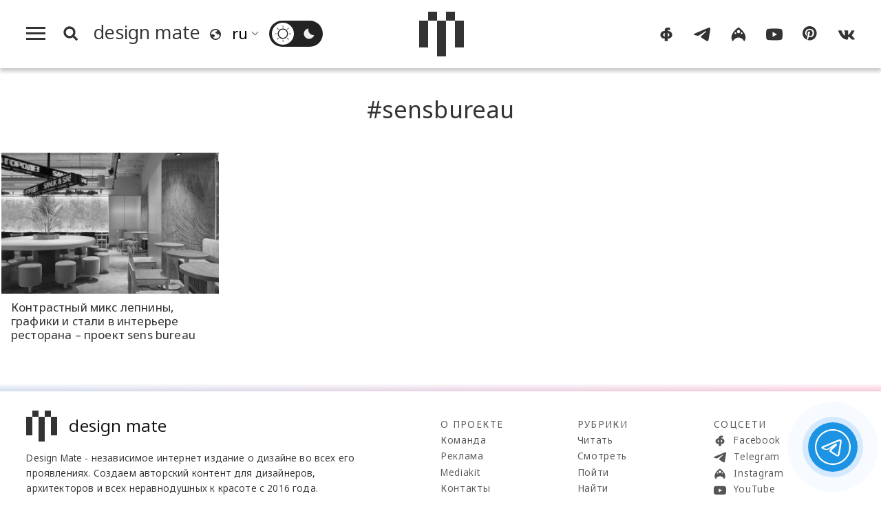

--- FILE ---
content_type: text/html; charset=UTF-8
request_url: https://design-mate.ru/tags?t=sensbureau
body_size: 10082
content:
<!doctype html><html class="no-js" lang="ru"><head id="https://design-mate.ru"><meta charset="utf-8"><meta http-equiv="X-UA-Compatible" content="IE=edge"><meta name="viewport" content="width=device-width, initial-scale=1.0"><meta name='yandex-verification' content='682f6d841cd78022' /> <meta name="google-site-verification" content="m63B5OW0I-bj6ZEzR0piBU6JBFAs_q7OlBopMYUr85U" /><meta name="facebook-domain-verification" content="f5ilemir3sbk87twswr0usxakh5mbz" /><meta name='wmail-verification' content='6ff8fe46812af29270d2bcbcb58fd014' /><meta name="msvalidate.01" content="47603863EAEA6FAE3D9D0E17BBC89520" /><meta name="pmail-verification" content="de61e40ddb407a2e3f67976cc7820c29"><meta name="p:domain_verify" content="a35342ab3da0a73802d4a995d56889b5"/><meta name="wot-verification" content="43521516a5add2fdb966"/><title>Теги design mate</title><meta name="title" content="Теги design mate"/><meta name="description" content="{page_metadesc}"/><meta name="keywords" content="{page_metakeyws}"/><meta name="author" content=""/><meta name="Copyright" content="Copyright 2016-2025 Design Mate. Все права защищены."><meta name="referrer" content="origin"><meta property="fb:app_id" content="1076579572413199"/><meta property="og:title" content="Теги design mate"/><meta property="og:description" content="{page_metadesc}"/><meta property="og:type" content="website"/><meta property="og:url" content= "https://design-mate.ru/tags?t=sensbureau" /><link rel="alternate" href="https://design-mate.ru" hreflang="ru"/><link rel="icon" type="image/png" href="/favicon-96x96.png" sizes="96x96" /><link rel="icon" type="image/svg+xml" href="/favicon.svg" /><link rel="shortcut icon" href="/favicon.ico" /><link rel="apple-touch-icon" sizes="180x180" href="/apple-touch-icon.png" /><link rel="manifest" href="/site.webmanifest" /><link href="/zen" rel="alternate" type="application/rss+xml" title="RSS 2.0" /><link rel="preconnect" href="https://fonts.googleapis.com"><link rel="preconnect" href="https://fonts.gstatic.com" crossorigin><link href="https://fonts.googleapis.com/css2?family=Noto+Sans:ital,wght@0,100..900;1,100..900&display=swap" rel="stylesheet"><link rel="preload" href="/design/css/dm.css?1767992958" as="style" /><link rel="stylesheet" href="/design/css/dm.css?1767992958"></head><body class="load tagpage"><svg id="icon-set" class="hidden"><symbol id="icon-search" viewBox="0 0 24 24"><title>search</title><path d="M-1-1h24v24H-1z" fill="none"/><path d="M10.5 14.5a4 4 0 1 0 0-8 4 4 0 0 0 0 8zm5.395-.373L19.768 18 18 19.768l-3.873-3.873a6.5 6.5 0 1 1 1.768-1.768z"/></symbol><symbol id="i_bqt" viewbox="0 0 40 24"><path d="M8,24v-8H0V8h8V0h8v8H8v8h8v8H8L8,24z M24,24v-8h8V8h-8V0h8v8h8v8h-8v8H24L24,24z"/></symbol><symbol id="icon-lang" viewBox="0 0 20 20"><path d="M4,17.9c-1.7-1.3-3-3.2-3.6-5.4C-1.1,7.2,2.1,1.8,7.4,0.3c4-1.1,8.1,0.5,10.5,3.6c0.8,1.1,1.4,2.3,1.8,3.6c1.4,5.3-1.8,10.8-7.1,12.2C9.4,20.5,6.3,19.7,4,17.9L4,17.9z M10.9,17.9C11,17.9,11.1,17.9,10.9,17.9c0.4,0,0.8-0.1,1.1-0.2c0.3-0.1,0.6-0.2,0.8-0.3c0.2-0.1,0.4-0.1,0.5-0.2c0.1,0,0.2-0.1,0.3-0.1c0.2-0.1,0.4-0.2,0.5-0.3c0.1,0,0.2-0.1,0.2-0.1c0.2-0.1,0.4-0.3,0.6-0.4c0.1,0,0.1-0.1,0.1,0c0.8-0.6,1.4-1.3,1.9-2.2c0.1-0.1,0.1-0.2,0.1-0.1c0.1-0.2,0.2-0.3,0.3-0.5c0.1-0.1,0.1-0.3,0.1-0.3c0-0.1,0.1-0.2,0.1-0.3c0.1-1.2-0.2-2.3-1.7-3.3c-1,1.7-1.9,1.8-2.7-1c-3.4-0.5-3.9-1.6-2.3-3c1.6-0.1,2.1-1.3,1.9-3.1C11.2,2.1,9.6,2,8,2.4c-3.8,1-6.2,4.6-5.9,8.4C4,9.7,6.2,9.1,7.7,10.7c0.8,0.1,1.6,1.2,1.3,2.5c-0.3,0.5-0.6,1-1.6,1c-2,1.3-1.2,2.3,0.5,3.5C8.9,17.9,9.9,18,10.9,17.9L10.9,17.9z"/></symbol><symbol id="sun" viewBox="0 0 32 32"><path d="M15.5,31.5v-3.4c0-0.3,0.2-0.5,0.5-0.5c0.3,0,0.5,0.2,0.5,0.5v3.4c0,0.3-0.2,0.5-0.5,0.5C15.7,32,15.5,31.8,15.5,31.5L15.5,31.5z M4.7,27.3c-0.2-0.2-0.2-0.5,0-0.7l2.4-2.4c0.2-0.2,0.5-0.2,0.7,0c0.2,0.2,0.2,0.5,0,0.7l-2.4,2.4C5.2,27.5,4.9,27.5,4.7,27.3L4.7,27.3z M26.6,27.3l-2.4-2.4c-0.2-0.2-0.2-0.5,0-0.7c0.2-0.2,0.5-0.2,0.7,0l2.4,2.4c0.2,0.2,0.2,0.5,0,0.7C27.1,27.5,26.8,27.5,26.6,27.3L26.6,27.3z M6.3,18.6C4.9,13.3,8.1,7.8,13.4,6.3c5.3-1.4,10.8,1.7,12.2,7.1c1.4,5.3-1.7,10.8-7.1,12.2C13.3,27.1,7.8,23.9,6.3,18.6L6.3,18.6z M18.1,23.7c4.3-1.1,6.8-5.5,5.7-9.8c-1.1-4.3-5.5-6.8-9.8-5.7c-4.3,1.1-6.8,5.5-5.7,9.8C9.4,22.3,13.8,24.9,18.1,23.7L18.1,23.7z M0,16c0-0.3,0.2-0.5,0.5-0.5h3.4c0.3,0,0.5,0.2,0.5,0.5c0,0.3-0.2,0.5-0.5,0.5H0.5C0.2,16.5,0,16.3,0,16L0,16z M27.6,16c0-0.3,0.2-0.5,0.5-0.5h3.4c0.3,0,0.5,0.2,0.5,0.5c0,0.3-0.2,0.5-0.5,0.5h-3.4C27.8,16.5,27.6,16.3,27.6,16L27.6,16z M7.1,7.8L4.7,5.4c-0.2-0.2-0.2-0.5,0-0.7c0.2-0.2,0.5-0.2,0.7,0l2.4,2.4C8,7.3,8,7.6,7.8,7.8C7.6,8,7.3,8,7.1,7.8L7.1,7.8z M24.2,7.8c-0.2-0.2-0.2-0.5,0-0.7l2.4-2.4c0.2-0.2,0.5-0.2,0.7,0c0.2,0.2,0.2,0.5,0,0.7l-2.4,2.4C24.7,8,24.4,8,24.2,7.8L24.2,7.8z M15.5,3.9V0.5C15.5,0.2,15.7,0,16,0c0.3,0,0.5,0.2,0.5,0.5v3.4c0,0.3-0.2,0.5-0.5,0.5C15.7,4.4,15.5,4.2,15.5,3.9L15.5,3.9z"/></symbol><symbol id="moon" viewBox="0 0 32 32"><path d="M6.3,18.6C4.9,13.2,8.1,7.7,13.5,6.3c0.5-0.1,1-0.2,1.5-0.3c-0.5,1.7-0.5,3.5,0,5.2c1.3,4.8,6,7.9,10.9,7.4c-0.9,3.3-3.6,6.1-7.2,7C13.4,27.1,7.8,23.9,6.3,18.6L6.3,18.6z"/></symbol><symbol id="icon-yt" viewBox="0 0 28 28"><path d="M3,23.3c-1.2-0.3-2.1-1.3-2.5-2.5C0,18.6,0,14,0,14s0-4.6,0.6-6.8C0.9,6.1,1.8,5.1,3,4.7c2.2-0.6,11-0.6,11-0.6s8.7,0,10.9,0.6c1.2,0.3,2.1,1.3,2.5,2.5C28,9.4,28,14,28,14s0,4.6-0.6,6.8c-0.3,1.1-1.2,2.1-2.5,2.5c-2.2,0.6-10.9,0.6-10.9,0.6S5.2,23.8,3,23.3L3,23.3z M11.2,18.2l7.4-4.2l-7.4-4.2V18.2L11.2,18.2z"/></symbol><symbol id="icon-tg" viewBox="0 0 28 28"><path d="M1.9,12.4C9.4,9.2,14.5,7,17,6c7.2-3,8.6-3.5,9.6-3.5c0.2,0,0.7,0,1,0.3c0.3,0.2,0.3,0.5,0.4,0.7 c0,0.2,0.1,0.7,0,1c-0.4,4-2.1,13.8-2.9,18.4c-0.4,1.9-1.1,2.6-1.8,2.6c-1.5,0.1-2.6-1-4.1-1.9c-2.3-1.5-3.6-2.4-5.8-3.8 c-2.5-1.7-0.9-2.6,0.6-4.1c0.4-0.4,7-6.3,7.1-6.9c0-0.1,0-0.3-0.1-0.5c-0.2-0.1-0.4-0.1-0.5-0.1c-0.2,0.1-3.9,2.4-10.9,7.1 c-1,0.7-2,1-2.8,1c-0.9,0-2.7-0.5-4-0.9C1.2,15-0.1,14.7,0,13.8C0.1,13.4,0.7,12.9,1.9,12.4L1.9,12.4z"/></symbol><symbol id="icon-ig" viewBox="0 0 28 28"><path d="M14,2c10.8,7.1,15.2,17.5,9.4,24c-1.2-3.7-4.9-6.4-9.4-6.7c-4.5,0.3-8.2,3.1-9.4,6.7C-1.2,19.5,3.2,9.1,14,2L14,2z M9.1,13.4c0.8-0.2,1.3-1,1.1-1.8c-0.2-0.8-1-1.3-1.8-1.1c-0.8,0.2-1.3,1-1.1,1.8C7.5,13.1,8.3,13.6,9.1,13.4L9.1,13.4zM19.7,13.4c0.8-0.2,1.3-1,1.1-1.8c-0.2-0.8-1-1.3-1.8-1.1c-0.8,0.2-1.3,1-1.1,1.8C18.1,13.1,18.9,13.6,19.7,13.4L19.7,13.4zM14.7,11.9c1.4-0.4,2.2-1.9,1.9-3.4c-0.4-1.5-1.8-2.4-3.2-2c-1.4,0.4-2.2,1.9-1.9,3.4C11.8,11.4,13.3,12.3,14.7,11.9L14.7,11.9z"/></symbol><symbol id="icon-fb" viewBox="0 0 28 28"><path d="M11.4,25.2c0-0.9,0-2.3,0-4c-1.2-0.1-2.3-0.3-3.2-0.6c-1-0.4-1.8-0.9-2.4-1.5c-0.6-0.6-1.1-1.3-1.4-2.1C4.1,16.2,4,15.4,4,14.6c0-0.8,0.2-1.6,0.6-2.4c0.3-0.8,0.9-1.5,1.5-2.1C6.7,9.5,7.5,9,8.5,8.6c0.8-0.3,1.8-0.5,2.9-0.6c0-0.6,0-1,0-1.1c0-0.7,0.1-1.4,0.4-2.1C12.3,3.9,13,3.3,14,2.9c0.7-0.3,1.5-0.4,2.4-0.4h3.9c0.1,0,0.2,0,0.2,0.2c0,1.3,0,2.5,0,3.8v0.1h-2.7c-0.5,0-0.8,0.2-1.1,0.6c-0.1,0.1-0.1,0.3-0.1,0.4c0,0.1,0,0.2,0,0.4c1.1,0.1,2.1,0.3,3,0.6c1,0.4,1.8,0.9,2.4,1.5c0.7,0.6,1.2,1.3,1.5,2.1c0.3,0.8,0.5,1.6,0.6,2.4c0,0.8-0.1,1.6-0.4,2.4c-0.3,0.8-0.8,1.5-1.4,2.1c-0.6,0.6-1.4,1.1-2.4,1.5c-0.9,0.4-2,0.6-3.3,0.6c0,1.8,0,3.3,0,4.3h-4.8C11.5,25.5,11.4,25.4,11.4,25.2L11.4,25.2z M17.8,17.3c0.4-0.3,0.8-0.7,1-1.1c0.2-0.5,0.3-1,0.3-1.5c0-0.5-0.1-1-0.3-1.5s-0.6-0.8-1-1.1c-0.4-0.2-0.8-0.4-1.3-0.5c0,1.8,0,4,0,6.2C17,17.7,17.5,17.6,17.8,17.3L17.8,17.3z M11.4,11.6c-0.5,0.1-0.9,0.2-1.2,0.5c-0.4,0.3-0.8,0.7-1,1.1c-0.2,0.5-0.4,0.9-0.4,1.4c0,0.5,0.1,1,0.3,1.5c0.2,0.5,0.5,0.8,1,1.2c0.4,0.2,0.8,0.4,1.3,0.5C11.4,15.7,11.4,13.5,11.4,11.6L11.4,11.6z"/></symbol><symbol id="icon-vk" viewBox="0 0 28 28"><path d="M0.4,9.5c0.3,0.8,0.7,1.6,1.1,2.4c1,1.9,1.9,3.7,3.3,5.3c1.3,1.7,2.9,3.3,4.7,4.3c0.5,0.3,1.1,0.6,1.6,0.7c2.2,0.7,4.6,0.7,5.3,0.2c0.7-0.5-0.1-3.7,0.5-4.1c0.7-0.4,1.9,0.4,2.7,1.2c0.9,0.8,1.5,1.4,2,2c0.3,0.3,0.5,0.7,0.9,1c0.7,0.4,1.5,0.3,2.3,0.3c0.4,0,0.8,0,1.2,0c0.3,0,0.6,0,0.8,0c0.4,0,1.1-0.2,1-0.8c0-0.1,0-0.3-0.1-0.4c-0.1-0.3-0.3-0.6-0.5-0.8c-0.9-1.2-1.5-1.8-2-2.3C25,18,23.1,16.3,23,15.9c-0.1-0.3-0.2-0.5,0.2-1c0.3-0.5,1.1-1.7,1.7-2.5c0.4-0.5,0.7-1.1,1-1.7c0.4-0.7,0.8-1.4,1.1-2c0.1-0.3,0.3-0.6,0.2-1c-0.1-0.2-0.2-0.4-0.4-0.5c-0.1,0-0.3,0-0.4,0c-0.5,0-1.9,0-1.9,0c-0.2,0-0.5,0-0.7,0c-0.2,0-0.5,0-0.7,0c-0.4,0-0.6,0.3-0.8,0.6c-0.2,0.3-0.4,0.7-0.6,1c-0.1,0.2-0.3,0.5-0.4,0.7c-0.2,0.4-0.4,0.7-0.7,1.1c-0.1,0.2-0.2,0.3-0.3,0.5c-0.3,0.4-2.5,3.4-3,3.6c-0.5,0.1-0.6,0.1-0.6-0.8c0-0.9,0-6.2,0-6.2s0-0.4-0.4-0.4c-0.4,0-2.2,0-2.2,0c-3.7,0-3.7,0-3.7,0S9.5,7.2,9.8,8c0.3,0.8,1.2,1,1.2,2.3c0,1.3,0,5.1,0,5.1s-0.2,1.1-1.1,0.2c-0.8-0.7-1.4-1.6-2-2.5c-0.6-1-1.1-1.9-1.5-3C6.3,9.8,6.2,9.5,6.1,9.2C5.9,8.9,5.8,8.6,5.7,8.3C5.5,7.9,5.4,7.4,5,7.3C4.8,7.2,4.6,7.2,4.4,7.2c-0.8,0-1.5,0-2.3,0c-0.2,0-0.5,0-0.7,0c-0.5,0-1.2,0-1.3,0.7C-0.1,8.2,0.1,8.6,0.2,9C0.3,9.2,0.3,9.3,0.4,9.5L0.4,9.5z"/></symbol><symbol id="icon-pt" viewBox="0 0 28 28"><path d="M0 12c0 5.123 3.211 9.497 7.73 11.218-.11-.937-.227-2.482.025-3.566.217-.932 1.401-5.938 1.401-5.938s-.357-.715-.357-1.774c0-1.66.962-2.9 2.161-2.9 1.02 0 1.512.765 1.512 1.682 0 1.025-.653 2.557-.99 3.978-.281 1.189.597 2.159 1.769 2.159 2.123 0 3.756-2.239 3.756-5.471 0-2.861-2.056-4.86-4.991-4.86-3.398 0-5.393 2.549-5.393 5.184 0 1.027.395 2.127.889 2.726a.36.36 0 0 1 .083.343c-.091.378-.293 1.189-.332 1.355-.053.218-.173.265-.4.159-1.492-.694-2.424-2.875-2.424-4.627 0-3.769 2.737-7.229 7.892-7.229 4.144 0 7.365 2.953 7.365 6.899 0 4.117-2.595 7.431-6.199 7.431-1.211 0-2.348-.63-2.738-1.373 0 0-.599 2.282-.744 2.84-.282 1.084-1.064 2.456-1.549 3.235C9.584 23.815 10.77 24 12 24c6.627 0 12-5.373 12-12S18.627 0 12 0 0 5.373 0 12"></path></symbol><symbol id="icon-like" viewBox="0 0 23 32"><path d="M18.895 10.605c.609 0 1.102.496 1.102 1.108v.043a16.864 16.864 0 0 1-.819 4.253l-.003.01a16.834 16.834 0 0 1-2.716 5.075l-.002.003-.159.19H7.923v-9.43L12.78 6.05l.003-.004a4.77 4.77 0 0 0 .774-1.447l.003-.007a4.84 4.84 0 0 0 .234-1.22c.2-.2.475-.323.779-.323.568 0 .956.379 1.187 1.024.276.77.252 1.643.252 1.643a4.828 4.828 0 0 1-1.042 3l.002.002-1.6 1.888H18.894zM3.015 21.287v-9.43h3.272v9.43H3.014z"/></symbol><symbol id="icon-dislike" viewBox="0 0 23 32"><path d="M4.109 21.288a1.105 1.105 0 0 1-1.103-1.107v-.044c.095-1.478.37-2.903.82-4.253l.002-.009A16.833 16.833 0 0 1 6.544 10.8l.002-.002.16-.19h8.375v9.43l-4.859 5.808-.003.004a4.77 4.77 0 0 0-.774 1.447l-.002.007a4.84 4.84 0 0 0-.235 1.22c-.2.2-.474.323-.778.323-.569 0-.956-.38-1.188-1.025-.276-.77-.251-1.642-.251-1.642 0-1.134.391-2.175 1.042-3l-.002-.002 1.6-1.889H4.11zm12.608-1.252v-9.43h3.272v9.43h-3.272z"/></symbol><symbol id="icon-small-x" viewBox="0 0 24 24"><polygon points="1.4,24 0,22.6 10.6,12 0,1.4 1.4,0 12,10.6 22.6,0 24,1.4 13.4,12 24,22.6 22.6,24 12,13.4 1.4,24"/></symbol><symbol id="back-arrow" viewBox="0 0 36 32"><polygon points="19.8,32 17.7,30 30.5,17.4 30.5,17.4 0,17.4 0,14.6 30.5,14.6 30.5,14.6 17.7,2 19.8,0 36,16 19.8,32"/></symbol><symbol id="filters" viewbox="0 0 24 24"><path d="M3 17v2h6v-2H3zM3 5v2h10V5H3zm10 16v-2h8v-2h-8v-2h-2v6h2zM7 9v2H3v2h4v2h2V9H7zm14 4v-2H11v2h10zm-6-4h2V7h4V5h-4V3h-2v6z"/></symbol><symbol id="link" viewBox="0 0 48 48"><path d="M10.07,28.66l0.33-0.33l2.89,2.89l-0.33,0.33c-2.77,2.77-2.77,7.26,0,10.03l0.26,0.26 c2.77,2.77,7.26,2.77,10.03,0l8.33-8.33c2.77-2.77,2.77-7.26,0-10.03l-0.26-0.26c-2.77-2.77-7.26-2.77-10.03,0l-0.33,0.33 l-2.89-2.89l0.33-0.33c4.36-4.36,11.44-4.36,15.81,0l0.26,0.26c4.36,4.36,4.36,11.44,0,15.81l-8.33,8.33 c-4.36,4.37-11.44,4.37-15.81,0l-0.26-0.26C5.7,40.1,5.7,33.02,10.07,28.66L10.07,28.66z M13.54,11.6l8.33-8.33 c4.36-4.36,11.44-4.36,15.81,0l0.26,0.26c4.36,4.36,4.36,11.44,0,15.81l-0.33,0.33l-2.89-2.89l0.33-0.33 c2.77-2.77,2.77-7.26,0-10.03l-0.26-0.26c-2.77-2.77-7.26-2.77-10.03,0l-8.33,8.33c-2.77,2.77-2.77,7.26,0,10.03l0.26,0.26 c2.77,2.77,7.26,2.77,10.03,0l0.33-0.33l2.89,2.89l-0.33,0.33c-4.36,4.36-11.45,4.36-15.81,0l-0.26-0.26 C9.18,23.04,9.18,15.96,13.54,11.6L13.54,11.6z"/></symbol><symbol id="heart" viewbox="0 0 28 28"><path d="M14,25.77c-6.79-6.56-13-12.23-13-17C1,4.29,4.55,2.5,7.21,2.5c1.48,0,5.02,0.6,6.79,5.37c1.77-4.77,5.32-5.37,6.79-5.37C23.75,2.5,27,4.59,27,8.77C27,13.54,20.79,18.91,14,25.77"/></symbol></svg><div class="f_m_l_w"><div id="f_m_l"><div class="f_m_l_h m_v"><div id="dm_fm" class="dm_s"><a href="/"><canvas class="dm_s_p1"></canvas><canvas class="dm_s_p2"></canvas><canvas class="dm_s_p3"></canvas><canvas class="dm_s_p4"></canvas><canvas class="dm_s_p5"></canvas></canvas></a></div><a id="f_m_l_x" href="#" title="Свернуть"><svg><use xlink:href="#icon-small-x"></use></svg></div><nav id="a_l_m"><a id="read" href="/read"><span class="title">Читать</span></a><nav id="read_menu" class="f_m_c_m"><a id="news" href="/read/news" title="Новости"><span class="title">Новости</span></a><a id="megapolis" href="/read/megapolis" title="Город"><span class="title">Город</span></a><a id="objects" href="/read/objects" title="Объекты"><span class="title">Объекты</span></a><a id="an-experience" href="/read/an-experience" title="Опыт"><span class="title">Опыт</span></a><a id="people" href="/read/people" title="Люди"><span class="title">Люди</span></a><a id="special" href="/read/special" title="Спецпроекты"><span class="title">Спецпроекты</span></a></nav><a id="watch" href="/watch"><span class="title">Смотреть</span></a><nav id="watch_menu" class="f_m_c_m"><a id="v-reports" href="/watch/v-reports" title="Выставки"><span class="title">Выставки</span></a><a id="v-megapolis" href="/watch/v-megapolis" title="Город"><span class="title">Город</span></a><a id="v-an-experience" href="/watch/v-an-experience" title="Опыт"><span class="title">Опыт</span></a><a id="v-people" href="/watch/v-people" title="Люди"><span class="title">Люди</span></a><a id="v-special-projects" href="/watch/v-special-projects" title="Спецпроекты"><span class="title">Спецпроекты</span></a></nav><a id="go" class="act_go" href="/go"><span class="title">Пойти</span></a><a id="find" class="act_find" href="/find"><span class="title">Найти</span></a><a id="job" class="act_job" href="/job"><span class="title">Работать</span></a><a style="border-bottom:#e5e5e5 1px solid" id="buy" class="act_buy" href="/buy"><span class="title">Купить</span></a><a class="agp" style="margin-top:1.4em;border-top: none;" id="contest" href="/contest" title="Конкурсы"><span class="title">Конкурсы</span></a><a class="agp" id="podcast" href="/podcast" title="Подкасты"><span class="title">Подкасты</span></a><a class="agp" id="telegram" href="/telegram" title="Telegram-каналы"><span class="title">Telegram-каналы</span></a><a class="agp" id="interiors" href="/read/objects/interior" title="Интерьеры"><span class="title">Интерьеры</span></a><a class="agp" id="partys" href="/parties" title="Дизайн-гиды"><span class="title">Светская хроника</span></a><a style="margin-top:1.5em;border-top:none" id="about" href="/about"><span>О проекте</span></a><a style="border-top:none" id="lip" href="/legal-info"><span>Юридическая информация</span></a><span style="font-size:1.1em;line-height:100%;margin:0;padding:.7em 2em;vertical-align:middle;display:block;cursor:pointer" onclick="window.open('https://keepitcool.design-mate.ru', '_blank')"><span>Премия Keep It Cool</span></span></nav></div></div><div class="wrapper"><img src="//top-fwz1.mail.ru/counter?id=2812156" style="border:0;position:absolute;left:-9999px;" alt="" /><header id="m_h"><div id="search_box"><form id="s_f_m"><input name="q" type="text" value=""><a id="sqt" href="/search" class="button a_x">Поиск</a></form></div><div id="m_m"><div id="m_m_l"><a id="h_m" href="#f_m_l"><canvas id="c1"></canvas><canvas id="c2"></canvas><canvas id="c3"></canvas></a><a id="s_b" href="#s_p"><svg class="i_s"><use xlink:href="#icon-search"></use></svg></a><a id="m_p" class="a_x" href="/"><span class="title" translate="no">design mate</span></a><svg class="i_l"><use xlink:href="#icon-lang"></use></svg><div class="sln_w"><select name="lng" id="sln"><option selected value="ru" translate="no">ru</option><option value="en" translate="no">en</option><option value="fr" translate="no">fr</option><option value="it" translate="no">it</option><option value="de" translate="no">de</option><option value="es" translate="no">es</option><option value="pt" translate="no">pt</option><option value="zh-TW" translate="no">zh</option></select></div><span id="t__ck"><input type="checkbox" id="t_chk" name="t_chk"><label class="ios-checkbox" for="t_chk"><span id="l__m"><svg class="s_i t_i"><use xlink:href="#sun"></use></svg></span><span id="d__m"><svg class="s_i t_i"><use xlink:href="#moon"></use></svg></span></label></span></div><div class="dm_s_w"><a id="c_m_p" class="a_x" href=""><div id="dm_s" class="dm_s"><canvas class="dm_s_p1"></canvas><canvas class="dm_s_p2"></canvas><canvas class="dm_s_p3"></canvas><canvas class="dm_s_p4"></canvas><canvas class="dm_s_p5"></canvas></canvas></div></a></div><div id="m_m_r"><nav id="dm_s_l"><a href="https://www.facebook.com/designmateru" class="dm_sc" target="_blank"><svg class="s_i"><use xlink:href="#icon-fb"></use></svg></a><a href="https://t.me/designmate" class="dm_sc" target="_blank"><svg class="s_i"><use xlink:href="#icon-tg"></use></svg></a><a href="https://www.instagram.com/design_mate/" class="dm_sc" target="_blank"><svg class="s_i"><use xlink:href="#icon-ig"></use></svg></a><a href="https://www.youtube.com/channel/UCqqp3SO3dygtIE8jzlb3IzA" class="dm_sc" target="_blank"><svg class="s_i"><use xlink:href="#icon-yt"></use></svg></a><a href="https://www.pinterest.ru/design_mate" class="dm_sc" target="_blank"><svg class="s_i"><use xlink:href="#icon-pt"></use></svg></a><a href="https://vk.com/designmate" class="dm_sc" target="_blank"><svg class="s_i"><use xlink:href="#icon-vk"></use></svg></a></nav></div></div></header><div class="page_wrap page" id="page_35"><div class="ib"><div class="content"><h1 class="s_d_b_h">sensbureau</h1><a id="post8583" class="square news f11 a_x" href="/read/objects/сontrasting-mix-of-stucco-graphics-and-steel-in-restaurant-interior-sens-bureau-project"><div class="ratio-inner ratio-1-1"><div class="ratio-content"><div class="post_group">Интерьеры</div><img class="lazyload" data-src="/upload/images/post/post_8583.jpg?1755020284" alt="" title="" /><h2 class="title">Контрастный микс лепнины, графики и стали в интерьере ресторана – проект sens bureau</h2></div></div></a></div></div></div><footer><div class="f_w"><div class="copyright"><div id="dm_f_l"><div id="dm_fs" class="dm_s"><canvas class="dm_s_p1"></canvas><canvas class="dm_s_p2"></canvas><canvas class="dm_s_p3"></canvas><canvas class="dm_s_p4"></canvas><canvas class="dm_s_p5"></canvas></div><span class="dm_fl" translate="no">design mate</span></div> <span class="f_dsc">Design Mate - независимое интернет издание о дизайне во всех его проявлениях. Создаем авторский контент для дизайнеров, архитекторов и всех неравнодушных к красоте с 2016 года.</span><span class="c_r">© 2016-2026 Все права защищены</span></div><div class="f_n" role="navigation"><div class="f_n_b"><a href="/about/" class="a_x u_c">О проекте</a><a href="/about#team" class="a_x">Команда</a><a href="/about#adv" class="a_x">Реклама</a><a href="/upload/files/mediakit.pdf" target="_blank">Mediakit</a><a href="/about#contacts" class="a_x">Контакты</a><a href="/legal-info" class="a_x">Юридическая<br> информация</a></div><div id="f_n__s"><span class="u_c">Рубрики</span><a href="/read" class="a_x">Читать</a><a href="/watch" class="a_x">Смотреть</a><a href="/go" class="a_x">Пойти</a><a href="/find" class="a_x">Найти</a><a href="/job" class="a_x">Работать</a><a href="/buy" class="a_x">Купить</a></div><div class="f_d_m_s_l"><span class="u_c">Соцсети</span><a href="https://www.facebook.com/designmateru" class="dm_sc" target="_blank"><svg class="fs_i"><use xlink:href="#icon-fb"></use></svg> Facebook</a><a href="https://t.me/designmate" class="dm_sc" target="_blank"><svg class="fs_i"><use xlink:href="#icon-tg"></use></svg> Telegram</a><a href="https://www.instagram.com/design_mate/" class="dm_sc" target="_blank"><svg class="fs_i"><use xlink:href="#icon-ig"></use></svg> Instagram</a><a href="https://www.youtube.com/channel/UCqqp3SO3dygtIE8jzlb3IzA" class="dm_sc" target="_blank"><svg class="fs_i"><use xlink:href="#icon-yt"></use></svg> YouTube</a><a href="https://www.pinterest.ru/design_mate" class="dm_sc" target="_blank"><svg class="fs_i"><use xlink:href="#icon-pt"></use></svg> Pinterest</a><a href="https://vk.com/designmate" class="dm_sc" target="_blank"><svg class="fs_i"><use xlink:href="#icon-vk"></use></svg> ВКонтакте</a></div></div><div class="f_a_p">Использование материалов design-mate.ru разрешено только с письменного согласия редакции при наличии активной ссылки на источник.<br> Все права на тексты и изображения принадлежат их авторам</div><div class="f_a_p">На сайте design-mate.ru могут содержаться упоминания и ссылки на Facebook и Instagram — ресурсы, принадлежащие компании Meta, деятельность которой запрещена в РФ.<br> При этом вся информация и ссылки на Facebook и Instagram размещены до запрета деятельности Meta на территории России.</div></div></footer></div><style>.b_w_if{display:block;position:relative;}.b_w_if:after{content:'';position:absolute;top:0;left:0;width:100%;height:100%;display:block;}.b_w_if object{width:294px;height:594px;margin:2px;border:#111 1px solid}body{top:0 !important;position: static !important;}.skiptranslate {display: none !important;}body font{background:none !important;box-shadow:none !important}@media only screen and (max-width: 760px) and (orientation: portrait){#dm_s{transform: translateY(5px)}}</style><svg style="display:none"><symbol id="_dtg" viewBox="0 0 24 24"><path d="M0,12C0,5.4,5.4,0,12,0c6.6,0,12,5.4,12,12c0,6.6-5.4,12-12,12C5.4,24,0,18.6,0,12L0,12z M23,12c0-6.1-4.9-11-11-11C5.9,1,1,5.9,1,12c0,6.1,4.9,11,11,11C18.1,23,23,18.1,23,12L23,12z M13.5,17.6c-0.1-0.1-0.2-0.2-0.4-0.3c-0.5-0.3-0.9-0.6-1.4-0.9c-0.4-0.3-0.7-0.5-1.2-0.8c-0.4-0.2-0.7-0.5-0.8-0.9c-0.1-0.2-0.1-0.3,0-0.5c0.1-0.4,0.5-0.8,0.7-1c0.1-0.1,0.2-0.2,0.3-0.3c0.1-0.1,0.3-0.3,0.5-0.5l0.4-0.4l-0.3,0.2c-0.6,0.4-1.2,0.8-2,1.3c-0.5,0.3-1,0.6-1.5,0.5c-0.5,0-1.4-0.3-1.9-0.4c-0.1,0-0.2,0-0.2-0.1c-0.3-0.1-0.8-0.2-1.1-0.5c-0.2-0.2-0.3-0.4-0.3-0.7c0-0.2,0.1-0.3,0.2-0.4c0.2-0.3,0.6-0.5,1-0.6C8.9,10,11.1,9,12.2,8.5c3.1-1.3,3.9-1.6,4.5-1.6c0.1,0,0.4,0,0.7,0.2l0.1,0.1c0.1,0.1,0.2,0.3,0.3,0.4c0,0.1,0.1,0.2,0.1,0.2c0,0.1,0,0.4,0,0.6c-0.2,1.8-0.9,6.3-1.3,8.3c-0.2,0.9-0.6,1.5-1.2,1.6C14.5,18.3,14,17.9,13.5,17.6L13.5,17.6z M15.5,16.5c0.4-2,1.1-6.4,1.3-8.2c0-0.1,0-0.3,0-0.3l-0.1,0c-0.3,0-0.8,0.2-4.1,1.5c-1.1,0.5-3.3,1.4-6.7,2.9c-0.1,0-0.2,0.1-0.3,0.1l-0.1,0.1c0.1,0,0.3,0.1,0.5,0.2c0.1,0,0.2,0.1,0.3,0.1c0.6,0.2,1.3,0.4,1.6,0.4c0.2,0,0.5-0.1,1-0.4c3-2,4.6-3.1,4.9-3.2c0,0,0.1,0,0.1,0l0.1,0c0.1,0,0.4,0,0.6,0.2c0.3,0.3,0.2,0.6,0.2,0.7c0,0,0,0.1,0,0.1l0,0l0,0c-0.3,0.4-1.9,1.9-2.7,2.6c-0.3,0.3-0.5,0.4-0.5,0.5c-0.1,0.1-0.2,0.2-0.3,0.3c-0.2,0.2-0.3,0.3-0.3,0.3l-0.1,0.1l0.1,0.1c0.1,0.1,0.1,0.1,0.3,0.2c0.5,0.3,0.9,0.6,1.2,0.8c0.4,0.3,0.8,0.6,1.3,0.9c0.1,0.1,0.3,0.2,0.4,0.3c0.5,0.4,0.8,0.5,1.1,0.5C15.1,17.3,15.4,17.3,15.5,16.5L15.5,16.5z"></path></symbol></svg><div id="dvsh"><span class="dua"><span id="d_cs" tabindex="0" role="button" aria-pressed="false"></span></span><a href="https://t.me/designmate" target="_blank" rel="noopener"><span class="dbtt"><span class="dbtt_m">20 тысяч специалистов читают про дизайн и&nbsp;архитектуру в&nbsp;Telegram канале Design Mate</span></span><span class="dbtn"><svg><use xlink:href="#_dtg"></use></svg></span></a></div><style>#dvsh{display:block;position:fixed;bottom:2em;right:2em;min-width:72px;min-height:72px;z-index:100000;}.dua{display:flex;position:absolute;left:-208px;top:-208px;}#d_cs{display:block;width:36px;height:36px;position:relative;background:#111;border-radius:50%;padding:6px;transform:scale(0);animation: opn linear 15s infinite;animation-play-state: running;z-index:10;cursor:pointer;}#dvsh:hover #d_cs,#dvsh:hover .dbtt{animation-play-state: paused;transform:scale(1) !important;}#d_cs:before,#d_cs:after{content:'';display: block;width: 3px;height:24px;position: absolute;background: rgba(255, 255, 255, .8);top: 12px;left:22.5px;}#d_cs:before {transform: rotate(45deg);}#d_cs:after {transform: rotate(-45deg);}.dbtt {width:560px;height:560px;position:absolute;left:-244px;top:-244px;background:rgba(0,0,0,.85);border-radius:50%;transform:scale(0);animation: opn linear 15s infinite;}@keyframes opn {0%,60%{transform:scale(0)}65%,98%{transform:scale(1)}}.dbtt_m{display:block;position:absolute;width:200px;color:#fff;font-size:17px;font-weight:600;left:96px;bottom:300px;}.dbtn {width:72px;height:72px;position: relative;border-radius:50%;display:flex;align-items:center;justify-content:center;background-color:#1c93e3;background-image: linear-gradient(270deg, rgba(100, 181, 239, 0) 48.44%, #64b5ef 75.52%, rgba(100, 181, 239, 0) 100%);background-repeat: no-repeat;animation: bg-move linear 5s infinite;}@keyframes bg-move {0% { background-position: -144px 0; }100% { background-position: 288px 0; }}.dbtn span{display:block;}.dbtn svg{width:52px;height:52px;fill:#fff;}.dbtn:before,.dbtn:after {content:'';display:block;animation: gaf 2s infinite ease-out;background-color: dodgerblue;border-radius: 50%;opacity: 0;position: absolute;width: 100%;height:100%;top:0;left:0;z-index:-1;}.dbtn:before {animation-delay: 0s;}.dbtn:before {animation-delay: 1s;}@keyframes gaf {0% {opacity: 0.2;transform: scale(1);}100% {opacity: 0;transform: scale(2);}}@media only screen and (max-width: 760px) and (orientation: portrait) {#dvsh{right:.7em;bottom:.7em;}}</style><script>document.getElementById('d_cs').addEventListener("click", (e)=>{event.preventDefault();document.getElementById('dvsh').remove();})</script><script src="//api-maps.yandex.ru/2.1/?lang=ru_RU" type="text/javascript"></script><script charset="utf-8" type="text/javascript" src="https://static.yandex.net/yobject/v2/_/loader.js"></script></script><script async src="https://maps.googleapis.com/maps/api/js?key=AIzaSyAAQxFfFR13yRoojDfr-mHLWh8oqRUZ2OQ" async></script><script src="/inc/js/markerclusterer.min.js"></script><script src="https://ajax.googleapis.com/ajax/libs/jquery/3.4.1/jquery.min.js"></script><script src="/app/dmui.js?1755195863"></script><script src="/app/element.js?cb=TranslateInit"></script><script type="application/ld+json">{"@context":"http://schema.org","@type":"Organization","name":"Design Mate","url":"http://design-mate.ru", "sameAs" : ["https://vk.com/designmate","https://www.facebook.com/designmateru","https://twitter.com/designmateru","https://www.instagram.com/design_mate"]}</script><script type="text/javascript">var _tmr = window._tmr || (window._tmr = []);_tmr.push({id: "2812156", type: "pageView", start: (new Date()).getTime()});(function (d, w, id) { if (d.getElementById(id)) return; var ts = d.createElement("script"); ts.type = "text/javascript"; ts.async = true; ts.id = id;ts.src = "https://top-fwz1.mail.ru/js/code.js";var f = function () {var s = d.getElementsByTagName("script")[0]; s.parentNode.insertBefore(ts, s);};if (w.opera == "[object Opera]") { d.addEventListener("DOMContentLoaded", f, false); } else { f(); }})(document, window, "tmr-code");</script><script type="text/javascript"> (function (d, w, c) { (w[c] = w[c] || []).push(function() { try { w.yaCounter36620615 = new Ya.Metrika({ id:36620615, clickmap:true, trackLinks:true, accurateTrackBounce:true, webvisor:true }); } catch(e) { } }); var n = d.getElementsByTagName("script")[0], s = d.createElement("script"), f = function () { n.parentNode.insertBefore(s, n); }; s.type = "text/javascript"; s.async = true; s.src = "/inc/js/watch.js"; if (w.opera == "[object Opera]") { d.addEventListener("DOMContentLoaded", f, false); } else { f(); } })(document, window, "yandex_metrika_callbacks");var dcl=true</script></body></html><script type='text/javascript'>console.log('Страница сгенерирована за 0.4158 секунд.')</script>